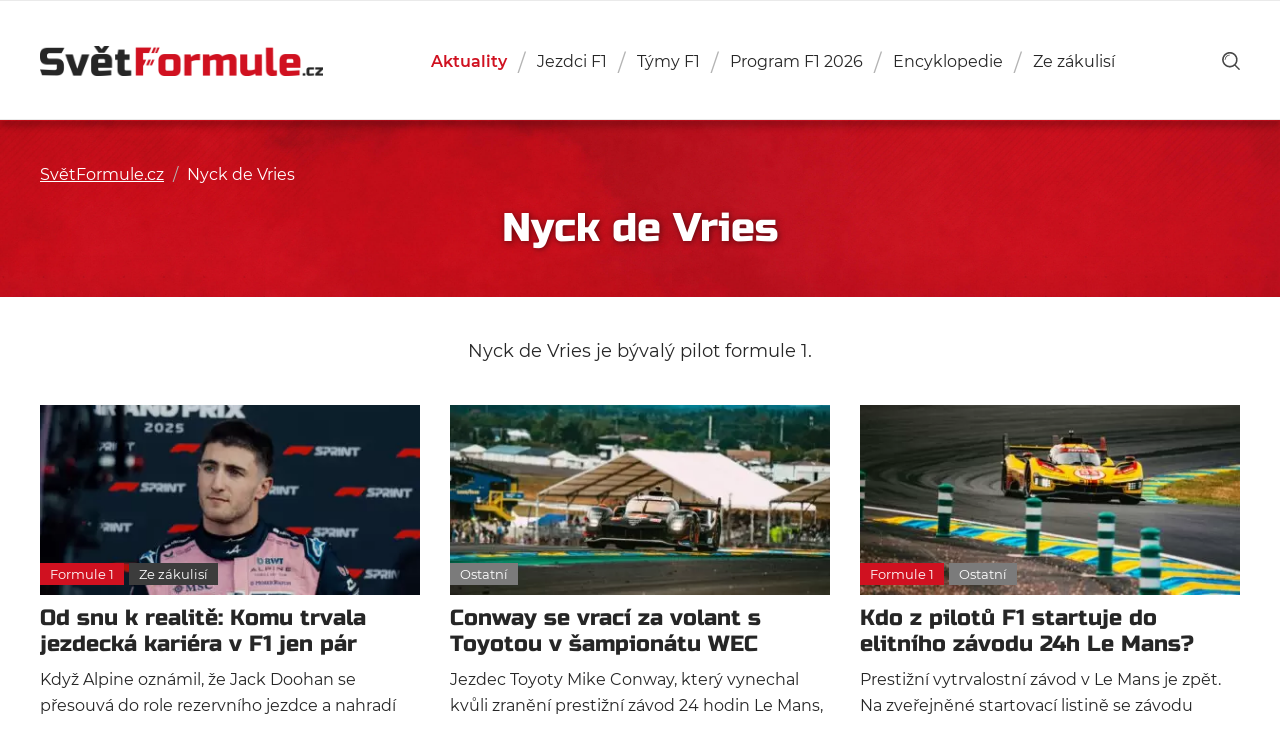

--- FILE ---
content_type: text/html; charset=UTF-8
request_url: https://svetformule.cz/tag/nyck-de-vries/
body_size: 14371
content:

<!DOCTYPE html>

<html id="document" class="no-js" lang="cs">
	<head>
		<meta http-equiv="Content-Type" content="text/html; charset=UTF-8">
		<meta http-equiv="X-UA-Compatible" content="IE=edge">

		<meta name="viewport" content="width=device-width, initial-scale=1.0">
		<meta name="author" content="SvětFormule.cz | https://svetformule.cz">

		<meta http-equiv="x-dns-prefetch-control" content="on">
		<link rel="dns-prefetch" href="//youtube.com" />
		<link rel="dns-prefetch" href="//platform.twitter.com" />

		<link rel="apple-touch-icon" sizes="180x180" href="https://svetformule.cz/wp-content/themes/svetformule/apple-touch-icon.png">
		<link rel="icon" type="image/png" sizes="32x32" href="https://svetformule.cz/wp-content/themes/svetformule/favicon-32x32.png">
		<link rel="icon" type="image/png" sizes="16x16" href="https://svetformule.cz/wp-content/themes/svetformule/favicon-16x16.png">
		<link rel="mask-icon" href="https://svetformule.cz/wp-content/themes/svetformule/safari-pinned-tab.svg">
		<meta name="msapplication-TileColor" content="#ffffff">
		<meta name="theme-color" content="#ffffff">

		
		<script>
			var url = new URL(window.location.href);
			var hasUtm = url.searchParams.get('utm_source') === 'www.seznam.cz';
			if (hasUtm) window.sessionStorage.setItem('utmSeznam', window.location.search + '');
			if (window.sessionStorage.getItem('utmSeznam')) document.documentElement.classList.add('utm-seznam');
		</script>

		<script async src="https://pagead2.googlesyndication.com/pagead/js/adsbygoogle.js?client=ca-pub-2586838542912586" crossorigin="anonymous"></script>
<script data-minify="1" src="https://svetformule.cz/wp-content/cache/min/1/static/js/ssp.js?ver=1769063622"></script>

<meta name="seznam-wmt" content="TjQQCSXdRJe8i0V7fOhIwMYK6atgUVhZ" /><script>document.documentElement.classList.remove("no-js");</script>
			<link rel="preload" as="font" type="font/woff2" href="https://svetformule.cz/wp-content/themes/svetformule/fonts/montserrat/Montserrat-Italic.woff2" crossorigin="crossorigin">
			<link rel="preload" as="font" type="font/woff2" href="https://svetformule.cz/wp-content/themes/svetformule/fonts/montserrat/Montserrat-Regular.woff2" crossorigin="crossorigin">
			<link rel="preload" as="font" type="font/woff2" href="https://svetformule.cz/wp-content/themes/svetformule/fonts/montserrat/Montserrat-SemiBold.woff2" crossorigin="crossorigin">
			<link rel="preload" as="font" type="font/woff2" href="https://svetformule.cz/wp-content/themes/svetformule/fonts/russo-one/russo-one-v6-latin-ext-regular.woff2" crossorigin="crossorigin">
		<meta name='robots' content='index, follow, max-image-preview:large, max-snippet:-1, max-video-preview:-1' />

<!-- Google Tag Manager for WordPress by gtm4wp.com -->
<script data-cfasync="false" data-pagespeed-no-defer>
	var gtm4wp_datalayer_name = "dataLayer";
	var dataLayer = dataLayer || [];
</script>
<!-- End Google Tag Manager for WordPress by gtm4wp.com -->
	<!-- This site is optimized with the Yoast SEO Premium plugin v26.7 (Yoast SEO v26.7) - https://yoast.com/wordpress/plugins/seo/ -->
	<title>Nyck de Vries Archivy - SvětFormule.cz</title>
	<link rel="canonical" href="https://svetformule.cz/tag/nyck-de-vries/" />
	<link rel="next" href="https://svetformule.cz/tag/nyck-de-vries/page/2/" />
	<meta property="og:locale" content="cs_CZ" />
	<meta property="og:type" content="article" />
	<meta property="og:title" content="Nyck de Vries Archivy" />
	<meta property="og:description" content="Nyck de Vries je bývalý pilot formule 1." />
	<meta property="og:url" content="https://svetformule.cz/tag/nyck-de-vries/" />
	<meta property="og:site_name" content="SvětFormule.cz" />
	<meta property="og:image" content="https://svetformule.cz/wp-content/uploads/2025/08/svetformule-neutral.png" />
	<meta property="og:image:width" content="1536" />
	<meta property="og:image:height" content="1024" />
	<meta property="og:image:type" content="image/png" />
	<meta name="twitter:card" content="summary_large_image" />
	<meta name="twitter:site" content="@svetformule" />
	<script type="application/ld+json" class="yoast-schema-graph">{"@context":"https://schema.org","@graph":[{"@type":"CollectionPage","@id":"https://svetformule.cz/tag/nyck-de-vries/","url":"https://svetformule.cz/tag/nyck-de-vries/","name":"Nyck de Vries Archivy - SvětFormule.cz","isPartOf":{"@id":"https://svetformule.cz/#website"},"primaryImageOfPage":{"@id":"https://svetformule.cz/tag/nyck-de-vries/#primaryimage"},"image":{"@id":"https://svetformule.cz/tag/nyck-de-vries/#primaryimage"},"thumbnailUrl":"https://svetformule.cz/wp-content/uploads/2025/05/gmj2qaubeaataoh-1.jpg","breadcrumb":{"@id":"https://svetformule.cz/tag/nyck-de-vries/#breadcrumb"},"inLanguage":"cs"},{"@type":"ImageObject","inLanguage":"cs","@id":"https://svetformule.cz/tag/nyck-de-vries/#primaryimage","url":"https://svetformule.cz/wp-content/uploads/2025/05/gmj2qaubeaataoh-1.jpg","contentUrl":"https://svetformule.cz/wp-content/uploads/2025/05/gmj2qaubeaataoh-1.jpg","width":1366,"height":683},{"@type":"BreadcrumbList","@id":"https://svetformule.cz/tag/nyck-de-vries/#breadcrumb","itemListElement":[{"@type":"ListItem","position":1,"name":"SvětFormule.cz","item":"https://svetformule.cz/"},{"@type":"ListItem","position":2,"name":"Nyck de Vries"}]},{"@type":"WebSite","@id":"https://svetformule.cz/#website","url":"https://svetformule.cz/","name":"SvětFormule.cz","description":"","publisher":{"@id":"https://svetformule.cz/#organization"},"alternateName":"SF","potentialAction":[{"@type":"SearchAction","target":{"@type":"EntryPoint","urlTemplate":"https://svetformule.cz/?s={search_term_string}"},"query-input":{"@type":"PropertyValueSpecification","valueRequired":true,"valueName":"search_term_string"}}],"inLanguage":"cs"},{"@type":"Organization","@id":"https://svetformule.cz/#organization","name":"SvětFormule","alternateName":"SF","url":"https://svetformule.cz/","logo":{"@type":"ImageObject","inLanguage":"cs","@id":"https://svetformule.cz/#/schema/logo/image/","url":"https://svetformule.cz/wp-content/uploads/2019/03/svet-formule-logo.jpg","contentUrl":"https://svetformule.cz/wp-content/uploads/2019/03/svet-formule-logo.jpg","width":900,"height":600,"caption":"SvětFormule"},"image":{"@id":"https://svetformule.cz/#/schema/logo/image/"},"sameAs":["https://www.facebook.com/svetformule","https://x.com/svetformule","https://www.instagram.com/svetformule/","https://www.youtube.com/@svetformuletv4840","https://www.tiktok.com/@svetformule","https://www.threads.com/@svetformule","https://www.linkedin.com/company/svet-formule"],"description":"Od roku 1993 tvoříme audiovizuální díla pro televizní společnosi v České republice a stránky. SvětFormule.cz provozujeme od roku 2000.","email":"josef.vitak@for-tv.cz","telephone":"+420603842431","legalName":"FORTV s.r.o.","foundingDate":"2012-12-11","vatID":"CZ29137462","taxID":"29137462","numberOfEmployees":{"@type":"QuantitativeValue","minValue":"1","maxValue":"10"},"publishingPrinciples":"https://svetformule.cz/zasady-publikovani/","ownershipFundingInfo":"https://svetformule.cz/redakce/","ethicsPolicy":"https://svetformule.cz/zasady-publikovani/"}]}</script>
	<!-- / Yoast SEO Premium plugin. -->


<link rel="alternate" type="application/rss+xml" title="SvětFormule.cz &raquo; RSS zdroj" href="https://svetformule.cz/feed/" />
<link rel="alternate" type="application/rss+xml" title="SvětFormule.cz &raquo; RSS komentářů" href="https://svetformule.cz/comments/feed/" />
<link rel="alternate" type="application/rss+xml" title="SvětFormule.cz &raquo; RSS pro štítek Nyck de Vries" href="https://svetformule.cz/tag/nyck-de-vries/feed/" />
<style id='wp-img-auto-sizes-contain-inline-css' type='text/css'>
img:is([sizes=auto i],[sizes^="auto," i]){contain-intrinsic-size:3000px 1500px}
/*# sourceURL=wp-img-auto-sizes-contain-inline-css */
</style>
<style id='classic-theme-styles-inline-css' type='text/css'>
/*! This file is auto-generated */
.wp-block-button__link{color:#fff;background-color:#32373c;border-radius:9999px;box-shadow:none;text-decoration:none;padding:calc(.667em + 2px) calc(1.333em + 2px);font-size:1.125em}.wp-block-file__button{background:#32373c;color:#fff;text-decoration:none}
/*# sourceURL=/wp-includes/css/classic-themes.min.css */
</style>
<link rel='stylesheet' id='dsprime_normalize-css' href='https://svetformule.cz/wp-content/themes/svetformule/css/libs/normalize.min.css' type='text/css' media='all' />
<link rel='stylesheet' id='dsprime_fancybox-css' href='https://svetformule.cz/wp-content/themes/svetformule/css/libs/jquery.fancybox.min.css' type='text/css' media='all' />
<link data-minify="1" rel='stylesheet' id='dsprime_layout-css' href='https://svetformule.cz/wp-content/cache/min/1/wp-content/themes/svetformule/css/layout.css?ver=1769063622' type='text/css' media='all' />
<script type="text/javascript" src="https://svetformule.cz/wp-includes/js/jquery/jquery.min.js?ver=3.7.1" id="jquery-core-js"></script>
<script type="text/javascript" src="https://svetformule.cz/wp-includes/js/jquery/jquery-migrate.min.js?ver=3.4.1" id="jquery-migrate-js"></script>

<!-- Google Tag Manager for WordPress by gtm4wp.com -->
<!-- GTM Container placement set to automatic -->
<script data-cfasync="false" data-pagespeed-no-defer>
	var dataLayer_content = {"pageTitle":"Nyck de Vries Archivy - SvětFormule.cz","pagePostType":"post","pagePostType2":"tag-post"};
	dataLayer.push( dataLayer_content );
</script>
<script data-cfasync="false" data-pagespeed-no-defer>
(function(w,d,s,l,i){w[l]=w[l]||[];w[l].push({'gtm.start':
new Date().getTime(),event:'gtm.js'});var f=d.getElementsByTagName(s)[0],
j=d.createElement(s),dl=l!='dataLayer'?'&l='+l:'';j.async=true;j.src=
'//www.googletagmanager.com/gtm.js?id='+i+dl;f.parentNode.insertBefore(j,f);
})(window,document,'script','dataLayer','GTM-5FMPVBHT');
</script>
<!-- End Google Tag Manager for WordPress by gtm4wp.com -->	<style id='global-styles-inline-css' type='text/css'>
:root{--wp--preset--aspect-ratio--square: 1;--wp--preset--aspect-ratio--4-3: 4/3;--wp--preset--aspect-ratio--3-4: 3/4;--wp--preset--aspect-ratio--3-2: 3/2;--wp--preset--aspect-ratio--2-3: 2/3;--wp--preset--aspect-ratio--16-9: 16/9;--wp--preset--aspect-ratio--9-16: 9/16;--wp--preset--color--black: #000000;--wp--preset--color--cyan-bluish-gray: #abb8c3;--wp--preset--color--white: #ffffff;--wp--preset--color--pale-pink: #f78da7;--wp--preset--color--vivid-red: #cf2e2e;--wp--preset--color--luminous-vivid-orange: #ff6900;--wp--preset--color--luminous-vivid-amber: #fcb900;--wp--preset--color--light-green-cyan: #7bdcb5;--wp--preset--color--vivid-green-cyan: #00d084;--wp--preset--color--pale-cyan-blue: #8ed1fc;--wp--preset--color--vivid-cyan-blue: #0693e3;--wp--preset--color--vivid-purple: #9b51e0;--wp--preset--gradient--vivid-cyan-blue-to-vivid-purple: linear-gradient(135deg,rgb(6,147,227) 0%,rgb(155,81,224) 100%);--wp--preset--gradient--light-green-cyan-to-vivid-green-cyan: linear-gradient(135deg,rgb(122,220,180) 0%,rgb(0,208,130) 100%);--wp--preset--gradient--luminous-vivid-amber-to-luminous-vivid-orange: linear-gradient(135deg,rgb(252,185,0) 0%,rgb(255,105,0) 100%);--wp--preset--gradient--luminous-vivid-orange-to-vivid-red: linear-gradient(135deg,rgb(255,105,0) 0%,rgb(207,46,46) 100%);--wp--preset--gradient--very-light-gray-to-cyan-bluish-gray: linear-gradient(135deg,rgb(238,238,238) 0%,rgb(169,184,195) 100%);--wp--preset--gradient--cool-to-warm-spectrum: linear-gradient(135deg,rgb(74,234,220) 0%,rgb(151,120,209) 20%,rgb(207,42,186) 40%,rgb(238,44,130) 60%,rgb(251,105,98) 80%,rgb(254,248,76) 100%);--wp--preset--gradient--blush-light-purple: linear-gradient(135deg,rgb(255,206,236) 0%,rgb(152,150,240) 100%);--wp--preset--gradient--blush-bordeaux: linear-gradient(135deg,rgb(254,205,165) 0%,rgb(254,45,45) 50%,rgb(107,0,62) 100%);--wp--preset--gradient--luminous-dusk: linear-gradient(135deg,rgb(255,203,112) 0%,rgb(199,81,192) 50%,rgb(65,88,208) 100%);--wp--preset--gradient--pale-ocean: linear-gradient(135deg,rgb(255,245,203) 0%,rgb(182,227,212) 50%,rgb(51,167,181) 100%);--wp--preset--gradient--electric-grass: linear-gradient(135deg,rgb(202,248,128) 0%,rgb(113,206,126) 100%);--wp--preset--gradient--midnight: linear-gradient(135deg,rgb(2,3,129) 0%,rgb(40,116,252) 100%);--wp--preset--font-size--small: 13px;--wp--preset--font-size--medium: 20px;--wp--preset--font-size--large: 36px;--wp--preset--font-size--x-large: 42px;--wp--preset--spacing--20: 0.44rem;--wp--preset--spacing--30: 0.67rem;--wp--preset--spacing--40: 1rem;--wp--preset--spacing--50: 1.5rem;--wp--preset--spacing--60: 2.25rem;--wp--preset--spacing--70: 3.38rem;--wp--preset--spacing--80: 5.06rem;--wp--preset--shadow--natural: 6px 6px 9px rgba(0, 0, 0, 0.2);--wp--preset--shadow--deep: 12px 12px 50px rgba(0, 0, 0, 0.4);--wp--preset--shadow--sharp: 6px 6px 0px rgba(0, 0, 0, 0.2);--wp--preset--shadow--outlined: 6px 6px 0px -3px rgb(255, 255, 255), 6px 6px rgb(0, 0, 0);--wp--preset--shadow--crisp: 6px 6px 0px rgb(0, 0, 0);}:where(.is-layout-flex){gap: 0.5em;}:where(.is-layout-grid){gap: 0.5em;}body .is-layout-flex{display: flex;}.is-layout-flex{flex-wrap: wrap;align-items: center;}.is-layout-flex > :is(*, div){margin: 0;}body .is-layout-grid{display: grid;}.is-layout-grid > :is(*, div){margin: 0;}:where(.wp-block-columns.is-layout-flex){gap: 2em;}:where(.wp-block-columns.is-layout-grid){gap: 2em;}:where(.wp-block-post-template.is-layout-flex){gap: 1.25em;}:where(.wp-block-post-template.is-layout-grid){gap: 1.25em;}.has-black-color{color: var(--wp--preset--color--black) !important;}.has-cyan-bluish-gray-color{color: var(--wp--preset--color--cyan-bluish-gray) !important;}.has-white-color{color: var(--wp--preset--color--white) !important;}.has-pale-pink-color{color: var(--wp--preset--color--pale-pink) !important;}.has-vivid-red-color{color: var(--wp--preset--color--vivid-red) !important;}.has-luminous-vivid-orange-color{color: var(--wp--preset--color--luminous-vivid-orange) !important;}.has-luminous-vivid-amber-color{color: var(--wp--preset--color--luminous-vivid-amber) !important;}.has-light-green-cyan-color{color: var(--wp--preset--color--light-green-cyan) !important;}.has-vivid-green-cyan-color{color: var(--wp--preset--color--vivid-green-cyan) !important;}.has-pale-cyan-blue-color{color: var(--wp--preset--color--pale-cyan-blue) !important;}.has-vivid-cyan-blue-color{color: var(--wp--preset--color--vivid-cyan-blue) !important;}.has-vivid-purple-color{color: var(--wp--preset--color--vivid-purple) !important;}.has-black-background-color{background-color: var(--wp--preset--color--black) !important;}.has-cyan-bluish-gray-background-color{background-color: var(--wp--preset--color--cyan-bluish-gray) !important;}.has-white-background-color{background-color: var(--wp--preset--color--white) !important;}.has-pale-pink-background-color{background-color: var(--wp--preset--color--pale-pink) !important;}.has-vivid-red-background-color{background-color: var(--wp--preset--color--vivid-red) !important;}.has-luminous-vivid-orange-background-color{background-color: var(--wp--preset--color--luminous-vivid-orange) !important;}.has-luminous-vivid-amber-background-color{background-color: var(--wp--preset--color--luminous-vivid-amber) !important;}.has-light-green-cyan-background-color{background-color: var(--wp--preset--color--light-green-cyan) !important;}.has-vivid-green-cyan-background-color{background-color: var(--wp--preset--color--vivid-green-cyan) !important;}.has-pale-cyan-blue-background-color{background-color: var(--wp--preset--color--pale-cyan-blue) !important;}.has-vivid-cyan-blue-background-color{background-color: var(--wp--preset--color--vivid-cyan-blue) !important;}.has-vivid-purple-background-color{background-color: var(--wp--preset--color--vivid-purple) !important;}.has-black-border-color{border-color: var(--wp--preset--color--black) !important;}.has-cyan-bluish-gray-border-color{border-color: var(--wp--preset--color--cyan-bluish-gray) !important;}.has-white-border-color{border-color: var(--wp--preset--color--white) !important;}.has-pale-pink-border-color{border-color: var(--wp--preset--color--pale-pink) !important;}.has-vivid-red-border-color{border-color: var(--wp--preset--color--vivid-red) !important;}.has-luminous-vivid-orange-border-color{border-color: var(--wp--preset--color--luminous-vivid-orange) !important;}.has-luminous-vivid-amber-border-color{border-color: var(--wp--preset--color--luminous-vivid-amber) !important;}.has-light-green-cyan-border-color{border-color: var(--wp--preset--color--light-green-cyan) !important;}.has-vivid-green-cyan-border-color{border-color: var(--wp--preset--color--vivid-green-cyan) !important;}.has-pale-cyan-blue-border-color{border-color: var(--wp--preset--color--pale-cyan-blue) !important;}.has-vivid-cyan-blue-border-color{border-color: var(--wp--preset--color--vivid-cyan-blue) !important;}.has-vivid-purple-border-color{border-color: var(--wp--preset--color--vivid-purple) !important;}.has-vivid-cyan-blue-to-vivid-purple-gradient-background{background: var(--wp--preset--gradient--vivid-cyan-blue-to-vivid-purple) !important;}.has-light-green-cyan-to-vivid-green-cyan-gradient-background{background: var(--wp--preset--gradient--light-green-cyan-to-vivid-green-cyan) !important;}.has-luminous-vivid-amber-to-luminous-vivid-orange-gradient-background{background: var(--wp--preset--gradient--luminous-vivid-amber-to-luminous-vivid-orange) !important;}.has-luminous-vivid-orange-to-vivid-red-gradient-background{background: var(--wp--preset--gradient--luminous-vivid-orange-to-vivid-red) !important;}.has-very-light-gray-to-cyan-bluish-gray-gradient-background{background: var(--wp--preset--gradient--very-light-gray-to-cyan-bluish-gray) !important;}.has-cool-to-warm-spectrum-gradient-background{background: var(--wp--preset--gradient--cool-to-warm-spectrum) !important;}.has-blush-light-purple-gradient-background{background: var(--wp--preset--gradient--blush-light-purple) !important;}.has-blush-bordeaux-gradient-background{background: var(--wp--preset--gradient--blush-bordeaux) !important;}.has-luminous-dusk-gradient-background{background: var(--wp--preset--gradient--luminous-dusk) !important;}.has-pale-ocean-gradient-background{background: var(--wp--preset--gradient--pale-ocean) !important;}.has-electric-grass-gradient-background{background: var(--wp--preset--gradient--electric-grass) !important;}.has-midnight-gradient-background{background: var(--wp--preset--gradient--midnight) !important;}.has-small-font-size{font-size: var(--wp--preset--font-size--small) !important;}.has-medium-font-size{font-size: var(--wp--preset--font-size--medium) !important;}.has-large-font-size{font-size: var(--wp--preset--font-size--large) !important;}.has-x-large-font-size{font-size: var(--wp--preset--font-size--x-large) !important;}
/*# sourceURL=global-styles-inline-css */
</style>
<meta name="generator" content="WP Rocket 3.20.1.2" data-wpr-features="wpr_minify_js wpr_image_dimensions wpr_minify_css wpr_preload_links wpr_desktop" /></head>

	<body id="page-62565" class="archive tag tag-nyck-de-vries tag-111 wp-theme-svetformule">
		
		<div data-rocket-location-hash="dfe83b150c2d3c95efb587ee20a9f324" class="header-wrapper">
			
			<header data-rocket-location-hash="47466ce77bc147fda75180113efa59e7" role="banner">
				<div data-rocket-location-hash="b0decea2164ab8d42ef862e21b88ec8e" class="container row row-center">
					<div class="row row-justify-space row-align-center">
						<div class="logo">
							<a href="https://svetformule.cz">
								<img width="642" height="68" src="https://svetformule.cz/wp-content/uploads/2019/01/logo.png" title="SvětFormule.cz" alt="SvětFormule.cz"/>SvětFormule.cz							</a>           
						</div>

						<nav class="nav-main js-nav-hidden" role="navigation">
    <ul id="menu-hlavni-menu" class="main-menu row"><li id="menu-item-54000" class="menu-item menu-item-type-post_type menu-item-object-page current_page_parent menu-item-54000"><a href="https://svetformule.cz/aktualni-clanky/">Aktuality</a></li>
<li id="menu-item-66220" class="menu-item menu-item-type-post_type menu-item-object-page menu-item-66220"><a href="https://svetformule.cz/poradi-jezdcu/">Jezdci F1</a></li>
<li id="menu-item-66221" class="menu-item menu-item-type-post_type menu-item-object-page menu-item-66221"><a href="https://svetformule.cz/poradi-tymu/">Týmy F1</a></li>
<li id="menu-item-72822" class="menu-item-object-calendar menu-item menu-item-type-taxonomy menu-item-object-sezony menu-item-72822"><a href="https://svetformule.cz/sezony/sezona-2026/">Program F1 2026</a></li>
<li id="menu-item-58365" class="menu-item menu-item-type-post_type menu-item-object-page menu-item-has-children menu-item-58365"><a href="https://svetformule.cz/encyklopedie/">Encyklopedie</a>
<ul class="sub-menu">
	<li id="menu-item-66205" class="menu-item menu-item-type-post_type_archive menu-item-object-jezdci menu-item-66205"><a href="https://svetformule.cz/jezdci/">Jezdci</a></li>
	<li id="menu-item-66206" class="menu-item menu-item-type-post_type_archive menu-item-object-tymy menu-item-66206"><a href="https://svetformule.cz/tymy/">Týmy</a></li>
	<li id="menu-item-66207" class="menu-item menu-item-type-post_type_archive menu-item-object-okruhy menu-item-66207"><a href="https://svetformule.cz/okruhy/">Okruhy</a></li>
	<li id="menu-item-66208" class="menu-item menu-item-type-post_type_archive menu-item-object-pneumatiky menu-item-66208"><a href="https://svetformule.cz/pneumatiky/">Pneumatiky</a></li>
	<li id="menu-item-66209" class="menu-item menu-item-type-custom menu-item-object-custom menu-item-66209"><a href="/sezony/">Sezóny</a></li>
</ul>
</li>
<li id="menu-item-40152" class="menu-item menu-item-type-taxonomy menu-item-object-category menu-item-has-children menu-item-40152"><a href="https://svetformule.cz/kategorie/ze-zakulisi/">Ze zákulisí</a>
<ul class="sub-menu">
	<li id="menu-item-67168" class="menu-item menu-item-type-post_type menu-item-object-page menu-item-67168"><a href="https://svetformule.cz/formule-1-zakladni-pravidla-a-vysvetleni/">Manuál F1</a></li>
	<li id="menu-item-59259" class="menu-item menu-item-type-custom menu-item-object-custom menu-item-59259"><a href="https://svetformule.cz/tag/komentar/">Komentáře</a></li>
	<li id="menu-item-59261" class="menu-item menu-item-type-custom menu-item-object-custom menu-item-59261"><a href="https://svetformule.cz/tag/rozhovor/">Rozhovory</a></li>
	<li id="menu-item-59262" class="menu-item menu-item-type-custom menu-item-object-custom menu-item-59262"><a href="https://svetformule.cz/tag/recenze/">Recenze</a></li>
	<li id="menu-item-59263" class="menu-item menu-item-type-custom menu-item-object-custom menu-item-59263"><a href="https://svetformule.cz/tag/racing-journal/">Racing Journal</a></li>
	<li id="menu-item-59264" class="menu-item menu-item-type-custom menu-item-object-custom menu-item-59264"><a href="https://svetformule.cz/tag/serial/">Seriály</a></li>
</ul>
</li>
</ul></nav>
<div class="tools">
	<div class="row row-align-center">
	    <a href="https://svetformule.cz?s" class="search-button" role="link" aria-label="show search">
			<svg xmlns="http://www.w3.org/2000/svg" viewBox="0 0 73.69 74.94">
				<path d="M10.85 32.15h3.22a18.11 18.11 0 0 1 18.08-18.09v-3.22a21.33 21.33 0 0 0-21.3 21.31z"/>
				<path d="M72.75 69.43L56.47 53.16a32.26 32.26 0 1 0-4.69 4.43L68.19 74a3.22 3.22 0 1 0 4.56-4.56zM6.45 32.16a25.71 25.71 0 1 1 25.7 25.69 25.75 25.75 0 0 1-25.7-25.69z"/>
			</svg>
		</a>

	    <button class="nav-btn js-nav-show" role="button" aria-label="show/close navigation">Menu<span></span></button>
	</div>
</div>					</div>
				</div>
			</header>
		</div>
<main data-rocket-location-hash="04cca45d24ac4014683ec30774aa853d" class="content" role="main">
	<div data-rocket-location-hash="1c743b11ea31fcd96e96d91bfc0e3e1a" class="intro-title">
		<div data-rocket-location-hash="c2b2a1461d8b94e639cd80a05325878c" class="container">

			<div class="breadcrumbs"><span><span><a href="https://svetformule.cz/">SvětFormule.cz</a></span> <span class="separator">/</span> <span class="breadcrumb_last" aria-current="page">Nyck de Vries</span></span></div>
			<h1>Nyck de Vries</h1>

		</div>
	</div>

					<div data-rocket-location-hash="b91ffecb035abf847fd6ca23b4995ace" class="intro-info">
					<div data-rocket-location-hash="e6eb6fcccd8ab4e0754c54f80a5d14c0" class="container">
						<div class="text-field ">
							<p>Nyck de Vries je bývalý pilot formule 1.</p>
 
						</div>
					</div>
				</div>
			
	<div data-rocket-location-hash="e54e59dc545e97b80d3c7cf9e0295bf5" class="content-wrapper">
		
		<div data-rocket-location-hash="f117ee89930d3a249ddbfc02370ddefa" class="container">
			<div class="loop-wrapper infinite-wrapper row row-justify-space">
				<article class="infinite-item">
    <a href="https://svetformule.cz/od-snu-k-realite-komu-trvala-jezdecka-kariera-v-f1-jen-par-zavodu/">
        <div class="article-image">
                                    <noscript>
                            <img src="https://svetformule.cz/wp-content/uploads/2025/05/gmj2qaubeaataoh-1-800x400.jpg" alt="Od snu k realitě: Komu trvala jezdecká kariéra v F1 jen pár závodů?">
                        </noscript>

                        <picture>
                            <img class="lazyload" src="https://svetformule.cz/wp-content/uploads/2025/05/gmj2qaubeaataoh-1-30x15.jpg" data-src="https://svetformule.cz/wp-content/uploads/2025/05/gmj2qaubeaataoh-1-400x200.jpg" data-srcset="https://svetformule.cz/wp-content/uploads/2025/05/gmj2qaubeaataoh-1-400x200.jpg, https://svetformule.cz/wp-content/uploads/2025/05/gmj2qaubeaataoh-1-800x400.jpg 2x" alt="Od snu k realitě: Komu trvala jezdecká kariéra v F1 jen pár závodů?">
                        </picture>
                    
            <div class="article-category">
                <span class="cat-slug cat-slug-formule-1">Formule 1</span><span class="cat-slug cat-slug-ze-zakulisi">Ze zákulisí</span>            </div>
        </div>

                            <h2>Od snu k realitě: Komu trvala jezdecká kariéra v F1 jen pár závodů?</h2>

                    <p>Když Alpine oznámil, že Jack Doohan se přesouvá do role rezervního jezdce a nahradí ho Franco Colapinto, nebylo to zas až tak velké překvapení. Australan celkově odjezdil 7 závodů v královně motorsportu. Možná vás u něj napadla otázka, jaké jsou nejkratší jezdecké kariéry ve formuli 1? Proto přinášíme přehled těchto kariér od přelomu tisíciletí.  </p>
                    </a>
</article><article class="infinite-item">
    <a href="https://svetformule.cz/conway-se-vraci-za-volant-s-toyotou-v-sampionatu-wec/">
        <div class="article-image">
                                    <noscript>
                            <img src="https://svetformule.cz/wp-content/uploads/2024/07/toyota-gazoo-racing-7-le-mans-2024-tereza-chvilickova-800x400.jpg" alt="Conway se vrací za volant s Toyotou v šampionátu WEC">
                        </noscript>

                        <picture>
                            <img class="lazyload" src="https://svetformule.cz/wp-content/uploads/2024/07/toyota-gazoo-racing-7-le-mans-2024-tereza-chvilickova-30x15.jpg" data-src="https://svetformule.cz/wp-content/uploads/2024/07/toyota-gazoo-racing-7-le-mans-2024-tereza-chvilickova-400x200.jpg" data-srcset="https://svetformule.cz/wp-content/uploads/2024/07/toyota-gazoo-racing-7-le-mans-2024-tereza-chvilickova-400x200.jpg, https://svetformule.cz/wp-content/uploads/2024/07/toyota-gazoo-racing-7-le-mans-2024-tereza-chvilickova-800x400.jpg 2x" alt="Conway se vrací za volant s Toyotou v šampionátu WEC">
                        </picture>
                    
            <div class="article-category">
                <span class="cat-slug cat-slug-ostatni">Ostatní</span>            </div>
        </div>

                            <h2>Conway se vrací za volant s Toyotou v šampionátu WEC</h2>

                    <p>Jezdec Toyoty Mike Conway, který vynechal kvůli zranění prestižní závod 24 hodin Le Mans, se po zotavení vrací do kokpitu vytrvalostního vozu do Interlagosu.</p>
                    </a>
</article><article class="infinite-item">
    <a href="https://svetformule.cz/kdo-z-pilotu-f1-startuje-do-elitniho-zavodu-24h-le-mans/">
        <div class="article-image">
                                    <noscript>
                            <img src="https://svetformule.cz/wp-content/uploads/2024/06/af-corse-le-mans-2024-chvilickova-800x400.jpg" alt="Kdo z pilotů F1 startuje do elitního závodu 24h Le Mans?">
                        </noscript>

                        <picture>
                            <img class="lazyload" src="https://svetformule.cz/wp-content/uploads/2024/06/af-corse-le-mans-2024-chvilickova-30x15.jpg" data-src="https://svetformule.cz/wp-content/uploads/2024/06/af-corse-le-mans-2024-chvilickova-400x200.jpg" data-srcset="https://svetformule.cz/wp-content/uploads/2024/06/af-corse-le-mans-2024-chvilickova-400x200.jpg, https://svetformule.cz/wp-content/uploads/2024/06/af-corse-le-mans-2024-chvilickova-800x400.jpg 2x" alt="Kdo z pilotů F1 startuje do elitního závodu 24h Le Mans?">
                        </picture>
                    
            <div class="article-category">
                <span class="cat-slug cat-slug-formule-1">Formule 1</span><span class="cat-slug cat-slug-ostatni">Ostatní</span>            </div>
        </div>

                            <h2>Kdo z pilotů F1 startuje do elitního závodu 24h Le Mans?</h2>

                    <p>Prestižní vytrvalostní závod v Le Mans je zpět. Na zveřejněné startovací listině se závodu zúčastní 62 aut, ve kterých se prostřídá 186 jezdců, mezi nimiž jsou také známá jména bývalých pilotů formule 1. Kdo závodí ve WEC dlouhodobě a kdo bude součástí pouze Le Mans?</p>
                    </a>
</article><article class="infinite-item">
    <a href="https://svetformule.cz/dramaticka-nehoda-cadillacu-ilott-vyhrava-6h-zavod-ve-spa/">
        <div class="article-image">
                                    <noscript>
                            <img src="https://svetformule.cz/wp-content/uploads/2024/05/wec-spa-tereza-chvilickova-800x400.jpg" alt="Dramatická nehoda Cadillacu, Ilott vyhrává 6h závod ve Spa">
                        </noscript>

                        <picture>
                            <img class="lazyload" src="https://svetformule.cz/wp-content/uploads/2024/05/wec-spa-tereza-chvilickova-30x15.jpg" data-src="https://svetformule.cz/wp-content/uploads/2024/05/wec-spa-tereza-chvilickova-400x200.jpg" data-srcset="https://svetformule.cz/wp-content/uploads/2024/05/wec-spa-tereza-chvilickova-400x200.jpg, https://svetformule.cz/wp-content/uploads/2024/05/wec-spa-tereza-chvilickova-800x400.jpg 2x" alt="Dramatická nehoda Cadillacu, Ilott vyhrává 6h závod ve Spa">
                        </picture>
                    
            <div class="article-category">
                <span class="cat-slug cat-slug-ostatni">Ostatní</span>            </div>
        </div>

                            <h2>Dramatická nehoda Cadillacu, Ilott vyhrává 6h závod ve Spa</h2>

                    <p>Vytrvalostní závod na belgickém okruhu Spa-Francorchamps přinesl spoustu akce i dramatických momentů. Na trati se po celou dobu závodu bojovalo o cenné příčky. Hrozivá nehoda v průběhu závodu zapříčinila zastavení závodu pod červenou vlajkou. </p>
                    </a>
</article><article class="infinite-item">
    <a href="https://svetformule.cz/toyota-vyzvala-porsche-ferrari-doplatilo-na-strategii/">
        <div class="article-image">
                                    <noscript>
                            <img src="https://svetformule.cz/wp-content/uploads/2024/04/porsche-penske-motorsport-wec-imola-2024-800x400.jpg" alt="Toyota vyzvala Porsche, Ferrari doplatilo na strategii">
                        </noscript>

                        <picture>
                            <img class="lazyload" src="https://svetformule.cz/wp-content/uploads/2024/04/porsche-penske-motorsport-wec-imola-2024-30x15.jpg" data-src="https://svetformule.cz/wp-content/uploads/2024/04/porsche-penske-motorsport-wec-imola-2024-400x200.jpg" data-srcset="https://svetformule.cz/wp-content/uploads/2024/04/porsche-penske-motorsport-wec-imola-2024-400x200.jpg, https://svetformule.cz/wp-content/uploads/2024/04/porsche-penske-motorsport-wec-imola-2024-800x400.jpg 2x" alt="Toyota vyzvala Porsche, Ferrari doplatilo na strategii">
                        </picture>
                    
            <div class="article-category">
                <span class="cat-slug cat-slug-ostatni">Ostatní</span>            </div>
        </div>

                            <h2>Toyota vyzvala Porsche, Ferrari doplatilo na strategii</h2>

                    <p>Podnik WEC, který zavítal na italskou Imolu, přinesl napínavou bitku mezi týmy, které jsou si velmi vyrovnané. Velkou roli hrály strategie, pit stopy, ale i počasí, které bylo proměnlivé po celý závodní víkend. </p>
                    </a>
</article><article class="infinite-item">
    <a href="https://svetformule.cz/10-momentu-kdy-rezervni-jezdci-startovali-na-velke-cene/">
        <div class="article-image">
                                    <noscript>
                            <img src="https://svetformule.cz/wp-content/uploads/2024/03/oliver-bearman-2024-800x400.jpg" alt="10 momentů, kdy rezervní jezdci startovali na Velké ceně">
                        </noscript>

                        <picture>
                            <img class="lazyload" src="https://svetformule.cz/wp-content/uploads/2024/03/oliver-bearman-2024-30x15.jpg" data-src="https://svetformule.cz/wp-content/uploads/2024/03/oliver-bearman-2024-400x200.jpg" data-srcset="https://svetformule.cz/wp-content/uploads/2024/03/oliver-bearman-2024-400x200.jpg, https://svetformule.cz/wp-content/uploads/2024/03/oliver-bearman-2024-800x400.jpg 2x" alt="10 momentů, kdy rezervní jezdci startovali na Velké ceně">
                        </picture>
                    
            <div class="article-category">
                <span class="cat-slug cat-slug-formule-1">Formule 1</span>            </div>
        </div>

                            <h2>10 momentů, kdy rezervní jezdci startovali na Velké ceně</h2>

                    <p>Formule 1 je velmi dynamický sport. Čas od času se tedy stane, že jsou týmy nuceny nasadit své rezervní jezdce přímo do závodu. Pojďme se společně podívat, jak se jim vedlo.</p>
                    </a>
</article><article class="infinite-item">
    <a href="https://svetformule.cz/bearman-debutuje-v-f1-jake-to-meli-jini-novacci/">
        <div class="article-image">
                                    <noscript>
                            <img src="https://svetformule.cz/wp-content/uploads/2024/03/oliver-bearman-2024-800x400.jpg" alt="Bearman debutuje v F1. Jaké to měli jiní nováčci?">
                        </noscript>

                        <picture>
                            <img class="lazyload" src="https://svetformule.cz/wp-content/uploads/2024/03/oliver-bearman-2024-30x15.jpg" data-src="https://svetformule.cz/wp-content/uploads/2024/03/oliver-bearman-2024-400x200.jpg" data-srcset="https://svetformule.cz/wp-content/uploads/2024/03/oliver-bearman-2024-400x200.jpg, https://svetformule.cz/wp-content/uploads/2024/03/oliver-bearman-2024-800x400.jpg 2x" alt="Bearman debutuje v F1. Jaké to měli jiní nováčci?">
                        </picture>
                    
            <div class="article-category">
                <span class="cat-slug cat-slug-formule-1">Formule 1</span>            </div>
        </div>

                            <h2>Bearman debutuje v F1. Jaké to měli jiní nováčci?</h2>

                    <p>Oliver Bearman, který debutuje tento víkend ve formuli 1 s týmem Ferrari, dostal oznámení o působení na roštu jen pár hodin před začátkem třetího měřeného tréninku. Pojďme nahlédnout, jak se dařilo v minulosti ostatním pilotům v jeho situaci.</p>
                    </a>
</article><article class="infinite-item">
    <a href="https://svetformule.cz/de-vries-o-pusobeni-v-f1-proste-to-nefungovalo/">
        <div class="article-image">
                                    <noscript>
                            <img src="https://svetformule.cz/wp-content/uploads/2024/01/2023-nyck-de-vries-bahrajn-testy-800x400.jpg" alt="De Vries o působení v F1: Prostě to nefungovalo">
                        </noscript>

                        <picture>
                            <img class="lazyload" src="https://svetformule.cz/wp-content/uploads/2024/01/2023-nyck-de-vries-bahrajn-testy-30x15.jpg" data-src="https://svetformule.cz/wp-content/uploads/2024/01/2023-nyck-de-vries-bahrajn-testy-400x200.jpg" data-srcset="https://svetformule.cz/wp-content/uploads/2024/01/2023-nyck-de-vries-bahrajn-testy-400x200.jpg, https://svetformule.cz/wp-content/uploads/2024/01/2023-nyck-de-vries-bahrajn-testy-800x400.jpg 2x" alt="De Vries o působení v F1: Prostě to nefungovalo">
                        </picture>
                    
            <div class="article-category">
                <span class="cat-slug cat-slug-formule-1">Formule 1</span>            </div>
        </div>

                            <h2>De Vries o působení v F1: Prostě to nefungovalo</h2>

                    <p>Loňské dobrodružství Nycka de Vriese ve formuli 1 trvalo pouhých deset závodů. Po Velké ceně Británie byl vyhozen z juniorského týmu Red Bullu a nahrazen Danielem Ricciardem. De Vries ale toto rozhodnutí už předvídal.</p>
                    </a>
</article><article class="infinite-item">
    <a href="https://svetformule.cz/ohlednuti-za-sezonou-3-3-kvalifikacni-kral-albon/">
        <div class="article-image">
                                    <noscript>
                            <img src="https://svetformule.cz/wp-content/uploads/2023/12/fy3hl5awyaeqmyw-800x400.jpeg" alt="Ohlédnutí za sezónou (3/3): Kvalifikační král Albon">
                        </noscript>

                        <picture>
                            <img class="lazyload" src="https://svetformule.cz/wp-content/uploads/2023/12/fy3hl5awyaeqmyw-30x15.jpeg" data-src="https://svetformule.cz/wp-content/uploads/2023/12/fy3hl5awyaeqmyw-400x200.jpeg" data-srcset="https://svetformule.cz/wp-content/uploads/2023/12/fy3hl5awyaeqmyw-400x200.jpeg, https://svetformule.cz/wp-content/uploads/2023/12/fy3hl5awyaeqmyw-800x400.jpeg 2x" alt="Ohlédnutí za sezónou (3/3): Kvalifikační král Albon">
                        </picture>
                    
            <div class="article-category">
                <span class="cat-slug cat-slug-formule-1">Formule 1</span>            </div>
        </div>

                            <h2>Ohlédnutí za sezónou (3/3): Kvalifikační král Albon</h2>

                    <p>V závěrečné části našeho ohlédnutí se podíváme na chvost startovního pole. Přesto, že se jedná o týmy, které se spíše pohybují na konci, tak dokázaly několikrát bodovat. Skvělým příkladem je Albon, který dostával z průměrného Williamsu maximum, nebo také Hülkenberg, jenž zářil v kvalifikacích.</p>
                    </a>
</article>			</div>

			
<div class="pagination" role="navigation">
    <div class="pagination-status">
        <p class="infinite-scroll-request">Načítám další články...</p>
        <p class="infinite-scroll-last">Toť vše.</p>
        <p class="infinite-scroll-error">Toť vše.</p>
    </div>

    <div class="pagination-load">
        <a href="https://svetformule.cz/tag/nyck-de-vries/page/2/" >Zobrazit starší články</a>    </div>
</div>		</div>
			
			</div>
</main>

        
                
        <footer data-rocket-location-hash="f754260cdeba91ca9d66f624af5a5c3d" role="contentinfo">

            <div data-rocket-location-hash="aa0723d472d7ee47a43bb1780a94562a" class="container row row-justify-space footer-top">

                <div data-rocket-location-hash="5367aefb1f8305f132855d2225060bb1" class="footer-about">
                
                    <h2>O redakci Svět Formule</h2>
                                            <p>Svět Formule je nezávislá česká redakce zaměřená na motorsport, především na formuli 1. Byla založena v roce 1999 a patří mezi nejstarší specializované motorsportové weby na československém trhu.</p>
<p>Jsme průvodcem světem formule 1 a přinášíme aktuální zpravodajství, detailní reporty ze závodních víkendů, technické rozbory, odborné analýzy a komentáře k dění v královně motorsportu. Sledujeme nejen samotné závody, ale také zákulisí týmů a jezdců, technický vývoj monopostů i strategická rozhodnutí, která ovlivňují výsledky sezóny.</p>
<p>Naším cílem je poskytovat přesné, srozumitelné a ověřené informace fanouškům formule 1, a to jak dlouholetým nadšencům, tak novým divákům. Redakční obsah vzniká s důrazem na kvalitu, kontext a dlouhodobou znalost prostředí motorsportu.</p>
<p>Svět Formule je provozován společností <a href="https://for-tv.cz/" target="_blank" rel="noopener">FORTV s.r.o.</a></p>
                    
                </div>

                <div data-rocket-location-hash="ef0d8b8b9da66777b7d4437bc9cd3ad8" class="footer-social">

                    <h2>Sledujte Svět Formule<br>na sociálních sítích</h2>
                    <p>Buďte v obraze o dění ve formuli 1.<br>Na sociálních sítích sdílíme aktuální zprávy, výsledky závodů, zajímavosti ze zákulisí F1 a odkazy na nejnovější články ze Světa Formule.</p>
                    <ul>
                        <li>
                            <a href="https://www.facebook.com/svetformule" target="_blank" rel="noopener noreferrer">
                                <img width="20" height="20" src="https://svetformule.cz/wp-content/themes/svetformule/img/social/facebook.svg" alt="">Facebook
                            </a>
                        </li>
                        <li>
                            <a href="https://www.instagram.com/svetformule/" target="_blank" rel="noopener noreferrer">
                                <img width="20" height="20" src="https://svetformule.cz/wp-content/themes/svetformule/img/social/instagram.svg" alt="">Instagram
                            </a>
                        </li>
                        <li>
                            <a href="https://x.com/svetformule?lang=cs" target="_blank" rel="noopener noreferrer">
                                <img width="20" height="20" src="https://svetformule.cz/wp-content/themes/svetformule/img/social/twitter.svg" alt="">X
                            </a>
                        </li>
                        <li>
                            <a href="https://www.threads.com/@svetformule" target="_blank" rel="noopener noreferrer">
                                <img width="20" height="20" src="https://svetformule.cz/wp-content/themes/svetformule/img/social/threads.svg" alt="">Threads
                            </a>
                        </li>
                        <li>
                            <a href="https://www.tiktok.com/@svetformule" target="_blank" rel="noopener noreferrer">
                                <img width="20" height="20" src="https://svetformule.cz/wp-content/themes/svetformule/img/social/tiktok.svg" alt="">Tiktok
                            </a>
                        </li>
                        <li>
                            <a href="https://www.linkedin.com/company/svet-formule/" target="_blank" rel="noopener noreferrer">
                                <img width="20" height="20" src="https://svetformule.cz/wp-content/themes/svetformule/img/social/linkedin.svg" alt="">LinkedIn
                            </a>
                        </li>
                        <li>
                            <a href="https://www.youtube.com/@svetformuletv4840/videos" target="_blank" rel="noopener noreferrer">
                                <img width="20" height="20" src="https://svetformule.cz/wp-content/themes/svetformule/img/social/youtube.svg" alt="">Youtube
                            </a>
                        </li>
                    </ul>

                </div>

                <div data-rocket-location-hash="a84e65c901771185934736e526e3ba3b" class="footer-list">

                    <h2>Více o Svět Formule</h2>
                    <ul>
                        <li><span>→</span><a href="/redakce/">Redakce</a></li>
                        <li><span>→</span><a href="/encyklopedie/">Encyklopedie</a></li>
                        <li><span>→</span><a href="/spoluprace/">Spolupráce</a></li>
                    </ul>

                </div>

            </div>

            <div data-rocket-location-hash="c5df0ac45f8bb67a93d8217482f69cce" class="container row row-justify-space">

                                <div data-rocket-location-hash="22a6619723c9ef32ca177c1179931f60" class="footer-list">
                    <h2>Týmy formule 1</h2>
                    <ul>
                                                    <li><span>→</span> <a href="https://svetformule.cz/tymy/mclaren/">McLaren</a></li>
                                                    <li><span>→</span> <a href="https://svetformule.cz/tymy/mercedes/">Mercedes</a></li>
                                                    <li><span>→</span> <a href="https://svetformule.cz/tymy/red-bull/">Red Bull</a></li>
                                                    <li><span>→</span> <a href="https://svetformule.cz/tymy/ferrari/">Ferrari</a></li>
                                                    <li><span>→</span> <a href="https://svetformule.cz/tymy/williams/">Williams</a></li>
                                                    <li><span>→</span> <a href="https://svetformule.cz/tymy/racing-bulls/">Racing Bulls</a></li>
                                                    <li><span>→</span> <a href="https://svetformule.cz/tymy/aston-martin/">Aston Martin</a></li>
                                                    <li><span>→</span> <a href="https://svetformule.cz/tymy/haas/">Haas</a></li>
                                                    <li><span>→</span> <a href="https://svetformule.cz/tymy/alpine/">Alpine</a></li>
                                                    <li><span>→</span> <a href="https://svetformule.cz/tymy/cadillac/">Cadillac</a></li>
                                                    <li><span>→</span> <a href="https://svetformule.cz/tymy/audi/">Audi</a></li>
                                            </ul>
                </div>
                
                                <div data-rocket-location-hash="1e3636cf3a212e19182ce26254998a99" class="footer-list">
                    <h2>Jezdci formule 1</h2>
                    <ul>
                                                    <li><span>→</span><a href="https://svetformule.cz/jezdci/lando-norris-2/">Lando Norris</a></li>
                                                    <li><span>→</span><a href="https://svetformule.cz/jezdci/max-verstappen/">Max Verstappen</a></li>
                                                    <li><span>→</span><a href="https://svetformule.cz/jezdci/oscar-piastri/">Oscar Piastri</a></li>
                                                    <li><span>→</span><a href="https://svetformule.cz/jezdci/george-russell/">George Russell</a></li>
                                                    <li><span>→</span><a href="https://svetformule.cz/jezdci/charles-leclerc/">Charles Leclerc</a></li>
                                                    <li><span>→</span><a href="https://svetformule.cz/jezdci/lewis-hamilton/">Lewis Hamilton</a></li>
                                                    <li><span>→</span><a href="https://svetformule.cz/jezdci/andrea-kimi-antonelli/">Andrea Kimi Antonelli</a></li>
                                                    <li><span>→</span><a href="https://svetformule.cz/jezdci/alexander-albon/">Alexander Albon</a></li>
                                                    <li><span>→</span><a href="https://svetformule.cz/jezdci/carlos-sainz/">Carlos Sainz</a></li>
                                                    <li><span>→</span><a href="https://svetformule.cz/jezdci/fernando-alonso/">Fernando Alonso</a></li>
                                                    <li><span>→</span><a href="https://svetformule.cz/jezdci/nico-hulkenberg/">Nico Hülkenberg</a></li>
                                                    <li><span>→</span><a href="https://svetformule.cz/jezdci/isack-hadjar/">Isack Hadjar</a></li>
                                                    <li><span>→</span><a href="https://svetformule.cz/jezdci/oliver-bearman/">Oliver Bearman</a></li>
                                                    <li><span>→</span><a href="https://svetformule.cz/jezdci/liam-lawson/">Liam Lawson</a></li>
                                                    <li><span>→</span><a href="https://svetformule.cz/jezdci/esteban-ocon/">Esteban Ocon</a></li>
                                                    <li><span>→</span><a href="https://svetformule.cz/jezdci/lance-stroll/">Lance Stroll</a></li>
                                                    <li><span>→</span><a href="https://svetformule.cz/jezdci/pierre-gasly/">Pierre Gasly</a></li>
                                                    <li><span>→</span><a href="https://svetformule.cz/jezdci/gabriel-bortoleto/">Gabriel Bortoleto</a></li>
                                                    <li><span>→</span><a href="https://svetformule.cz/jezdci/valtteri-bottas/">Valtteri Bottas</a></li>
                                                    <li><span>→</span><a href="https://svetformule.cz/jezdci/sergio-perez/">Sergio Pérez</a></li>
                                                    <li><span>→</span><a href="https://svetformule.cz/jezdci/franco-colapinto/">Franco Colapinto</a></li>
                                                    <li><span>→</span><a href="https://svetformule.cz/jezdci/arvid-lindblad/">Arvid Lindblad</a></li>
                                            </ul>
                </div>
                
                                <div data-rocket-location-hash="5499fd9fb996cdaf9884210646fc4d9a" class="footer-list">
                    <h2>Okruhy formule 1</h2>
                    <ul>
                                                    <li><span>→</span><a href="https://svetformule.cz/okruhy/austin/">Circuit of the Americas - USA</a></li>
                                                    <li><span>→</span><a href="https://svetformule.cz/okruhy/autodromo-hermanos-rodriguez/">Autódromo Hermanos Rodríguez - Mexiko</a></li>
                                                    <li><span>→</span><a href="https://svetformule.cz/okruhy/sachir/">Sachír - Bahrajn</a></li>
                                                    <li><span>→</span><a href="https://svetformule.cz/okruhy/baku/">Baku - Ázerbájdžán</a></li>
                                                    <li><span>→</span><a href="https://svetformule.cz/okruhy/barcelona/">Barcelona - Španělsko</a></li>
                                                    <li><span>→</span><a href="https://svetformule.cz/okruhy/dzidda/">Džidda - Saúdská Arábie</a></li>
                                                    <li><span>→</span><a href="https://svetformule.cz/okruhy/imola/">Imola - Itálie</a></li>
                                                    <li><span>→</span><a href="https://svetformule.cz/okruhy/interlagos/">Interlagos - Brazílie</a></li>
                                                    <li><span>→</span><a href="https://svetformule.cz/okruhy/suzuka/">Suzuka - Japonsko</a></li>
                                                    <li><span>→</span><a href="https://svetformule.cz/okruhy/hungaroring/">Hungaroring - Maďarsko</a></li>
                                                    <li><span>→</span><a href="https://svetformule.cz/okruhy/las-vegas/">Las Vegas - USA</a></li>
                                                    <li><span>→</span><a href="https://svetformule.cz/okruhy/lusail/">Lusail - Katar</a></li>
                                                    <li><span>→</span><a href="https://svetformule.cz/okruhy/marina-bay/">Marina Bay - Singapur</a></li>
                                                    <li><span>→</span><a href="https://svetformule.cz/okruhy/melbourne/">Melbourne - Austrálie</a></li>
                                                    <li><span>→</span><a href="https://svetformule.cz/okruhy/miami/">Miami - USA</a></li>
                                                    <li><span>→</span><a href="https://svetformule.cz/okruhy/monako/">Monako - Monte Carlo</a></li>
                                                    <li><span>→</span><a href="https://svetformule.cz/okruhy/montreal/">Montréal - Kanada</a></li>
                                                    <li><span>→</span><a href="https://svetformule.cz/okruhy/monza/">Monza - Itálie</a></li>
                                                    <li><span>→</span><a href="https://svetformule.cz/okruhy/red-bull-ring/">Red Bull Ring - Rakousko</a></li>
                                                    <li><span>→</span><a href="https://svetformule.cz/okruhy/sanghaj/">Šanghaj - Čína</a></li>
                                                    <li><span>→</span><a href="https://svetformule.cz/okruhy/silverstone/">Silverstone - Velká Británie</a></li>
                                                    <li><span>→</span><a href="https://svetformule.cz/okruhy/spa-francorchamps/">Spa-Francorchamps - Belgie</a></li>
                                                    <li><span>→</span><a href="https://svetformule.cz/okruhy/yas-marina/">Yas Marina - Abú Zabí</a></li>
                                                    <li><span>→</span><a href="https://svetformule.cz/okruhy/zandvoort/">Zandvoort - Nizozemí</a></li>
                                                    <li><span>→</span><a href="https://svetformule.cz/okruhy/madring-spanelsko/">Madring - Španělsko</a></li>
                                            </ul>
                </div>
                
                                <div data-rocket-location-hash="50b145da54f776b200a8283a181f33fc" class="footer-list">
                    <h2>Osobnosti formule 1</h2>
                    <ul>
                                                    <li><span>→</span><a href="https://svetformule.cz/jezdci/niki-lauda/">Niki Lauda</a></li>
                                                    <li><span>→</span><a href="https://svetformule.cz/jezdci/emerson-fittipaldi/">Emerson Fittipaldi</a></li>
                                                    <li><span>→</span><a href="https://svetformule.cz/jezdci/giuseppe-farina/">Giuseppe Farina</a></li>
                                                    <li><span>→</span><a href="https://svetformule.cz/jezdci/james-hunt/">James Hunt</a></li>
                                                    <li><span>→</span><a href="https://svetformule.cz/jezdci/sebastian-vettel/">Sebastian Vettel</a></li>
                                                    <li><span>→</span><a href="https://svetformule.cz/jezdci/ayrton-senna/">Ayrton Senna</a></li>
                                                    <li><span>→</span><a href="https://svetformule.cz/jezdci/juan-manuel-fangio/">Juan Manuel Fangio</a></li>
                                                    <li><span>→</span><a href="https://svetformule.cz/jezdci/alberto-ascari/">Alberto Ascari</a></li>
                                                    <li><span>→</span><a href="https://svetformule.cz/jezdci/alain-prost/">Alain Prost</a></li>
                                                    <li><span>→</span><a href="https://svetformule.cz/jezdci/nico-rosberg/">Nico Rosberg</a></li>
                                            </ul>
                </div>
                
            </div>

            <div data-rocket-location-hash="4a242d3aefd197a030abf08bf758fbe3" class="container footer-line">

                <div data-rocket-location-hash="b6984e38f8495a9dc5a93d11a20a7dac" class="footer-logo">
                    
                    <noscript>
                        <img src="https://svetformule.cz/wp-content/uploads/2019/01/logo-footer.png" width="122" height="66" alt="logo-footer">
                    </noscript>

                    <picture>
                        <img class="lazyload" src="https://svetformule.cz/wp-content/uploads/2019/01/logo-footer.png" data-src="https://svetformule.cz/wp-content/uploads/2019/01/logo-footer.png" alt="logo-footer">
                    </picture>

                </div>

                <nav class="nav-footer" role="navigation">
                    <ul id="menu-menu-paticky" class="footer-menu"><li id="menu-item-715" class="menu-item menu-item-type-post_type menu-item-object-page menu-item-715"><a href="https://svetformule.cz/redakce/">Redakce</a></li>
<li id="menu-item-73873" class="menu-item menu-item-type-post_type menu-item-object-page menu-item-73873"><a href="https://svetformule.cz/kontakt/">Kontakt</a></li>
<li id="menu-item-73874" class="menu-item menu-item-type-post_type menu-item-object-page menu-item-73874"><a href="https://svetformule.cz/zasady-ochrany-osobnich-udaju/">Zásady ochrany osobních údajů</a></li>
<li id="menu-item-73875" class="menu-item menu-item-type-post_type menu-item-object-page menu-item-73875"><a href="https://svetformule.cz/zasady-publikovani/">Zásady publikování</a></li>
<li id="menu-item-44579" class="menu-item menu-item-type-post_type menu-item-object-page menu-item-44579"><a href="https://svetformule.cz/spoluprace/">Spolupráce</a></li>
<li id="menu-item-73876" class="menu-item menu-item-type-post_type menu-item-object-page menu-item-73876"><a href="https://svetformule.cz/kariera/">Kariéra</a></li>
<li id="menu-item-925" class="menu-item menu-item-type-post_type menu-item-object-page menu-item-925"><a href="https://svetformule.cz/historie-stranek/">Historie Svět Formule</a></li>
</ul>                </nav>

                <div data-rocket-location-hash="56b8d0db2290d0a40062391e95c45458" class="footer-copyright">
                    <p>
                                                    © 1999–2026FORTV s.r.o., provozovatel webu Svět Formule.cz – redakce o formuli 1 a motorsportu.<br>
                                                                            Kontakt: info [at] svetformule [dot] cz                                            </p>
                </div>

            </div>
        </footer>

        <div data-rocket-location-hash="b10270b648918587ddf8bbbdc3fae008" class="scripts">
            <script type="speculationrules">
{"prefetch":[{"source":"document","where":{"and":[{"href_matches":"/*"},{"not":{"href_matches":["/wp-*.php","/wp-admin/*","/wp-content/uploads/*","/wp-content/*","/wp-content/plugins/*","/wp-content/themes/svetformule/*","/*\\?(.+)"]}},{"not":{"selector_matches":"a[rel~=\"nofollow\"]"}},{"not":{"selector_matches":".no-prefetch, .no-prefetch a"}}]},"eagerness":"conservative"}]}
</script>
<script type="text/javascript" id="rocket-browser-checker-js-after">
/* <![CDATA[ */
"use strict";var _createClass=function(){function defineProperties(target,props){for(var i=0;i<props.length;i++){var descriptor=props[i];descriptor.enumerable=descriptor.enumerable||!1,descriptor.configurable=!0,"value"in descriptor&&(descriptor.writable=!0),Object.defineProperty(target,descriptor.key,descriptor)}}return function(Constructor,protoProps,staticProps){return protoProps&&defineProperties(Constructor.prototype,protoProps),staticProps&&defineProperties(Constructor,staticProps),Constructor}}();function _classCallCheck(instance,Constructor){if(!(instance instanceof Constructor))throw new TypeError("Cannot call a class as a function")}var RocketBrowserCompatibilityChecker=function(){function RocketBrowserCompatibilityChecker(options){_classCallCheck(this,RocketBrowserCompatibilityChecker),this.passiveSupported=!1,this._checkPassiveOption(this),this.options=!!this.passiveSupported&&options}return _createClass(RocketBrowserCompatibilityChecker,[{key:"_checkPassiveOption",value:function(self){try{var options={get passive(){return!(self.passiveSupported=!0)}};window.addEventListener("test",null,options),window.removeEventListener("test",null,options)}catch(err){self.passiveSupported=!1}}},{key:"initRequestIdleCallback",value:function(){!1 in window&&(window.requestIdleCallback=function(cb){var start=Date.now();return setTimeout(function(){cb({didTimeout:!1,timeRemaining:function(){return Math.max(0,50-(Date.now()-start))}})},1)}),!1 in window&&(window.cancelIdleCallback=function(id){return clearTimeout(id)})}},{key:"isDataSaverModeOn",value:function(){return"connection"in navigator&&!0===navigator.connection.saveData}},{key:"supportsLinkPrefetch",value:function(){var elem=document.createElement("link");return elem.relList&&elem.relList.supports&&elem.relList.supports("prefetch")&&window.IntersectionObserver&&"isIntersecting"in IntersectionObserverEntry.prototype}},{key:"isSlowConnection",value:function(){return"connection"in navigator&&"effectiveType"in navigator.connection&&("2g"===navigator.connection.effectiveType||"slow-2g"===navigator.connection.effectiveType)}}]),RocketBrowserCompatibilityChecker}();
//# sourceURL=rocket-browser-checker-js-after
/* ]]> */
</script>
<script type="text/javascript" id="rocket-preload-links-js-extra">
/* <![CDATA[ */
var RocketPreloadLinksConfig = {"excludeUris":"/wp-content/themes/svetformule/feed-centrum.xml/|/(?:.+/)?feed(?:/(?:.+/?)?)?$|/(?:.+/)?embed/|/(index.php/)?(.*)wp-json(/.*|$)|/refer/|/go/|/recommend/|/recommends/","usesTrailingSlash":"1","imageExt":"jpg|jpeg|gif|png|tiff|bmp|webp|avif|pdf|doc|docx|xls|xlsx|php","fileExt":"jpg|jpeg|gif|png|tiff|bmp|webp|avif|pdf|doc|docx|xls|xlsx|php|html|htm","siteUrl":"https://svetformule.cz","onHoverDelay":"100","rateThrottle":"3"};
//# sourceURL=rocket-preload-links-js-extra
/* ]]> */
</script>
<script type="text/javascript" id="rocket-preload-links-js-after">
/* <![CDATA[ */
(function() {
"use strict";var r="function"==typeof Symbol&&"symbol"==typeof Symbol.iterator?function(e){return typeof e}:function(e){return e&&"function"==typeof Symbol&&e.constructor===Symbol&&e!==Symbol.prototype?"symbol":typeof e},e=function(){function i(e,t){for(var n=0;n<t.length;n++){var i=t[n];i.enumerable=i.enumerable||!1,i.configurable=!0,"value"in i&&(i.writable=!0),Object.defineProperty(e,i.key,i)}}return function(e,t,n){return t&&i(e.prototype,t),n&&i(e,n),e}}();function i(e,t){if(!(e instanceof t))throw new TypeError("Cannot call a class as a function")}var t=function(){function n(e,t){i(this,n),this.browser=e,this.config=t,this.options=this.browser.options,this.prefetched=new Set,this.eventTime=null,this.threshold=1111,this.numOnHover=0}return e(n,[{key:"init",value:function(){!this.browser.supportsLinkPrefetch()||this.browser.isDataSaverModeOn()||this.browser.isSlowConnection()||(this.regex={excludeUris:RegExp(this.config.excludeUris,"i"),images:RegExp(".("+this.config.imageExt+")$","i"),fileExt:RegExp(".("+this.config.fileExt+")$","i")},this._initListeners(this))}},{key:"_initListeners",value:function(e){-1<this.config.onHoverDelay&&document.addEventListener("mouseover",e.listener.bind(e),e.listenerOptions),document.addEventListener("mousedown",e.listener.bind(e),e.listenerOptions),document.addEventListener("touchstart",e.listener.bind(e),e.listenerOptions)}},{key:"listener",value:function(e){var t=e.target.closest("a"),n=this._prepareUrl(t);if(null!==n)switch(e.type){case"mousedown":case"touchstart":this._addPrefetchLink(n);break;case"mouseover":this._earlyPrefetch(t,n,"mouseout")}}},{key:"_earlyPrefetch",value:function(t,e,n){var i=this,r=setTimeout(function(){if(r=null,0===i.numOnHover)setTimeout(function(){return i.numOnHover=0},1e3);else if(i.numOnHover>i.config.rateThrottle)return;i.numOnHover++,i._addPrefetchLink(e)},this.config.onHoverDelay);t.addEventListener(n,function e(){t.removeEventListener(n,e,{passive:!0}),null!==r&&(clearTimeout(r),r=null)},{passive:!0})}},{key:"_addPrefetchLink",value:function(i){return this.prefetched.add(i.href),new Promise(function(e,t){var n=document.createElement("link");n.rel="prefetch",n.href=i.href,n.onload=e,n.onerror=t,document.head.appendChild(n)}).catch(function(){})}},{key:"_prepareUrl",value:function(e){if(null===e||"object"!==(void 0===e?"undefined":r(e))||!1 in e||-1===["http:","https:"].indexOf(e.protocol))return null;var t=e.href.substring(0,this.config.siteUrl.length),n=this._getPathname(e.href,t),i={original:e.href,protocol:e.protocol,origin:t,pathname:n,href:t+n};return this._isLinkOk(i)?i:null}},{key:"_getPathname",value:function(e,t){var n=t?e.substring(this.config.siteUrl.length):e;return n.startsWith("/")||(n="/"+n),this._shouldAddTrailingSlash(n)?n+"/":n}},{key:"_shouldAddTrailingSlash",value:function(e){return this.config.usesTrailingSlash&&!e.endsWith("/")&&!this.regex.fileExt.test(e)}},{key:"_isLinkOk",value:function(e){return null!==e&&"object"===(void 0===e?"undefined":r(e))&&(!this.prefetched.has(e.href)&&e.origin===this.config.siteUrl&&-1===e.href.indexOf("?")&&-1===e.href.indexOf("#")&&!this.regex.excludeUris.test(e.href)&&!this.regex.images.test(e.href))}}],[{key:"run",value:function(){"undefined"!=typeof RocketPreloadLinksConfig&&new n(new RocketBrowserCompatibilityChecker({capture:!0,passive:!0}),RocketPreloadLinksConfig).init()}}]),n}();t.run();
}());

//# sourceURL=rocket-preload-links-js-after
/* ]]> */
</script>
<script type="text/javascript" src="https://svetformule.cz/wp-content/themes/svetformule/js/plugins/lazysizes/lazysizes.min.js" id="dsprime_lazysizes-js"></script>
<script type="text/javascript" src="https://svetformule.cz/wp-content/themes/svetformule/js/plugins/lazysizes/ls.print.min.js" id="dsprime_ls_print-js"></script>
<script type="text/javascript" src="https://svetformule.cz/wp-content/themes/svetformule/js/plugins/infinite-scroll.pkgd.min.js" id="dsprime_infinite_scroll-js"></script>
<script data-minify="1" type="text/javascript" src="https://svetformule.cz/wp-content/cache/min/1/wp-content/themes/svetformule/js/infinite-scroll.init.js?ver=1769063639" id="dsprime_infinite_scroll_init-js"></script>
<script type="text/javascript" src="https://svetformule.cz/wp-content/themes/svetformule/js/plugins/jquery.fancybox.min.js" id="dsprime_fancybox-js"></script>
<script data-minify="1" type="text/javascript" src="https://svetformule.cz/wp-content/cache/min/1/wp-content/themes/svetformule/js/plugins/jquery.hot.js?ver=1769063627" id="dsprime_hot-js"></script>
<script data-minify="1" type="text/javascript" src="https://svetformule.cz/wp-content/cache/min/1/wp-content/themes/svetformule/js/init.js?ver=1769063627" id="dsprime_init-js"></script>
        </div>
    <script>var rocket_beacon_data = {"ajax_url":"https:\/\/svetformule.cz\/wp-admin\/admin-ajax.php","nonce":"d109c4f6d8","url":"https:\/\/svetformule.cz\/tag\/nyck-de-vries","is_mobile":false,"width_threshold":1600,"height_threshold":700,"delay":500,"debug":null,"status":{"atf":true,"lrc":true,"preconnect_external_domain":true},"elements":"img, video, picture, p, main, div, li, svg, section, header, span","lrc_threshold":1800,"preconnect_external_domain_elements":["link","script","iframe"],"preconnect_external_domain_exclusions":["static.cloudflareinsights.com","rel=\"profile\"","rel=\"preconnect\"","rel=\"dns-prefetch\"","rel=\"icon\""]}</script><script data-name="wpr-wpr-beacon" src='https://svetformule.cz/wp-content/plugins/wp-rocket/assets/js/wpr-beacon.min.js' async></script></body>
</html>
<!-- This website is like a Rocket, isn't it? Performance optimized by WP Rocket. Learn more: https://wp-rocket.me -->

--- FILE ---
content_type: text/html; charset=utf-8
request_url: https://www.google.com/recaptcha/api2/aframe
body_size: 267
content:
<!DOCTYPE HTML><html><head><meta http-equiv="content-type" content="text/html; charset=UTF-8"></head><body><script nonce="Zj2660to634S4vIdT1QAXw">/** Anti-fraud and anti-abuse applications only. See google.com/recaptcha */ try{var clients={'sodar':'https://pagead2.googlesyndication.com/pagead/sodar?'};window.addEventListener("message",function(a){try{if(a.source===window.parent){var b=JSON.parse(a.data);var c=clients[b['id']];if(c){var d=document.createElement('img');d.src=c+b['params']+'&rc='+(localStorage.getItem("rc::a")?sessionStorage.getItem("rc::b"):"");window.document.body.appendChild(d);sessionStorage.setItem("rc::e",parseInt(sessionStorage.getItem("rc::e")||0)+1);localStorage.setItem("rc::h",'1769110622929');}}}catch(b){}});window.parent.postMessage("_grecaptcha_ready", "*");}catch(b){}</script></body></html>

--- FILE ---
content_type: application/javascript
request_url: https://svetformule.cz/wp-content/cache/min/1/wp-content/themes/svetformule/js/infinite-scroll.init.js?ver=1769063639
body_size: 40
content:
jQuery.noConflict();(function($){$('.infinite-wrapper').infiniteScroll({path:'.pagination-load a',button:'.pagination-load a',append:'.infinite-wrapper .infinite-item',status:'.pagination-status',scrollThreshold:!1,debug:!1})})(jQuery)